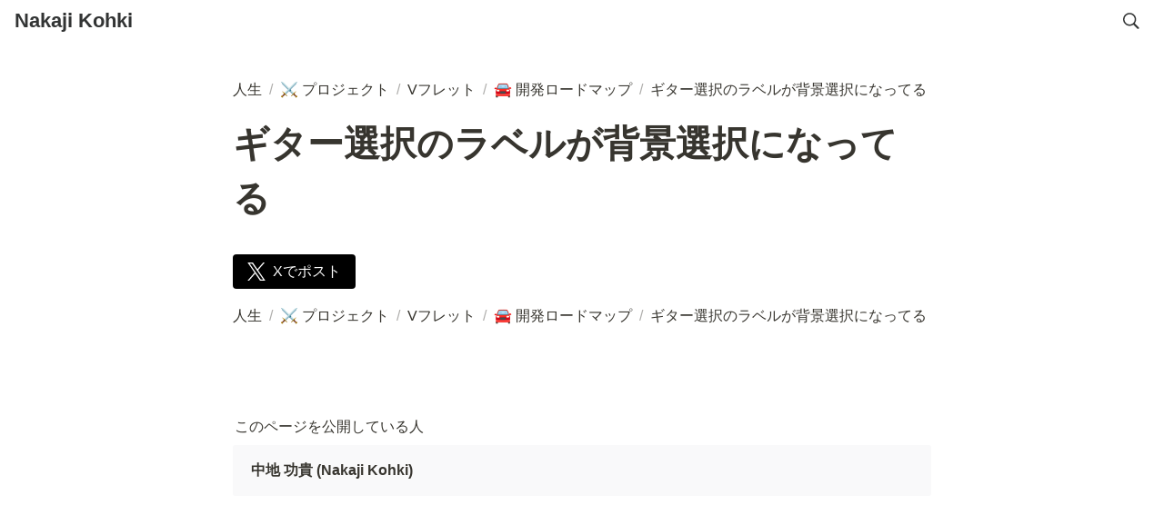

--- FILE ---
content_type: text/html; charset=utf-8
request_url: https://nkjzm.jp/cfe2a8493c584751aa3d16e4efbde8c9
body_size: 18271
content:
<!DOCTYPE html><html lang="ja"><head><meta charSet="utf-8" data-next-head=""/><meta name="viewport" content="width=device-width" data-next-head=""/><script async="" src="https://www.googletagmanager.com/gtag/js?id=G-KDGT3XTMZ2" data-next-head=""></script><script data-next-head="">
  window.dataLayer = window.dataLayer || [];
  function gtag(){dataLayer.push(arguments);}
  gtag('js', new Date());

  gtag('config', 'G-KDGT3XTMZ2');
</script><meta name="generator" content="Wraptas.com" data-next-head=""/><title data-next-head="">ギター選択のラベルが背景選択になってる</title><meta property="og:title" content="ギター選択のラベルが背景選択になってる" data-next-head=""/><meta property="og:site_name" content="Nakaji Kohki" data-next-head=""/><meta name="description" content="ギター選択のラベルが背景選択になってる" data-next-head=""/><meta property="og:description" content="" data-next-head=""/><meta property="og:url" content="https://nkjzm.jp/cfe2a8493c584751aa3d16e4efbde8c9" data-next-head=""/><link rel="canonical" href="https://nkjzm.jp/cfe2a8493c584751aa3d16e4efbde8c9" data-next-head=""/><link rel="icon" type="image/png" href="https://storage.googleapis.com/notionstyles.appspot.com/users/c5t1u22ZbeWOeVwhaW77FFaFvcE3/688cf6df-e657-4ca9-859c-063b8cf7ca07.png" data-next-head=""/><link rel="apple-touch-icon" href="https://storage.googleapis.com/notionstyles.appspot.com/users/c5t1u22ZbeWOeVwhaW77FFaFvcE3/688cf6df-e657-4ca9-859c-063b8cf7ca07.png" sizes="180x180" data-next-head=""/><link type="application/rss+xml" rel="alternate" title="Nakaji Kohki" href="https://nkjzm.jp/feed.xml" data-next-head=""/><meta property="og:image" data-next-head=""/><meta name="twitter:image" data-next-head=""/><meta name="thumbnail" data-next-head=""/><meta property="og:image:width" content="1200" data-next-head=""/><meta property="og:image:height" content="630" data-next-head=""/><meta property="og:type" content="website" data-next-head=""/><meta name="twitter:card" content="summary_large_image" data-next-head=""/><link rel="stylesheet preload" href="/styles/styles.css?lORcWhTTF5_YQEAX-o4S6" as="style" data-next-head=""/><link rel="stylesheet preload" href="/styles/global.css?lORcWhTTF5_YQEAX-o4S6" as="style" data-next-head=""/><link href="/api/style?siteid=nkjzm&amp;updated=1760944367178" rel="stylesheet preload" as="style" data-next-head=""/><style></style><link data-next-font="" rel="preconnect" href="/" crossorigin="anonymous"/><link rel="preload" href="/_next/static/css/e412166e9eecb4db.css" as="style"/><link rel="stylesheet" href="/_next/static/css/e412166e9eecb4db.css" data-n-g=""/><link rel="preload" href="/_next/static/css/dd42846f82cfe0b2.css" as="style"/><link rel="stylesheet" href="/_next/static/css/dd42846f82cfe0b2.css"/><noscript data-n-css=""></noscript><script defer="" nomodule="" src="/_next/static/chunks/polyfills-42372ed130431b0a.js"></script><script defer="" src="/_next/static/chunks/ff393d78.f2e4ce642b58e98a.js"></script><script defer="" src="/_next/static/chunks/3dd664d2.51690c38387c8271.js"></script><script defer="" src="/_next/static/chunks/7e42aecb.94f8c450c54b9556.js"></script><script defer="" src="/_next/static/chunks/454e6ae6.f9e6837f0b34d7f7.js"></script><script defer="" src="/_next/static/chunks/857105ed.35c53b98cd9ba480.js"></script><script defer="" src="/_next/static/chunks/1366.ab798d20aed295d8.js"></script><script defer="" src="/_next/static/chunks/830.bc3382824a52266d.js"></script><script defer="" src="/_next/static/chunks/2078.32e8df7ec83c93f3.js"></script><script defer="" src="/_next/static/chunks/9112.1616682e0188333d.js"></script><script defer="" src="/_next/static/chunks/8736.b4d89b9910a98637.js"></script><script defer="" src="/_next/static/chunks/3246.db091fda18b3b6a7.js"></script><script defer="" src="/_next/static/chunks/4134.1359a88ed3beb2bb.js"></script><script src="/_next/static/chunks/webpack-2c95c88b228f9fbe.js" defer=""></script><script src="/_next/static/chunks/framework-a676db37b243fc59.js" defer=""></script><script src="/_next/static/chunks/main-8f677ba50a316bab.js" defer=""></script><script src="/_next/static/chunks/pages/_app-71bb7b06ad621944.js" defer=""></script><script src="/_next/static/chunks/8645-96c4a1f21df67ab9.js" defer=""></script><script src="/_next/static/chunks/834-ae655d4283a6ac90.js" defer=""></script><script src="/_next/static/chunks/pages/%5B...slug%5D-dede44c15ff13ebd.js" defer=""></script><script src="/_next/static/lORcWhTTF5_YQEAX-o4S6/_buildManifest.js" defer=""></script><script src="/_next/static/lORcWhTTF5_YQEAX-o4S6/_ssgManifest.js" defer=""></script></head><body><div id="__next"><div class="lang-ja notion page page_id-cfe2a8493c584751aa3d16e4efbde8c9 page-cfe2a8493c584751aa3d16e4efbde8c9 pageMap__top_f3c9b0f8f7a94224a606b3c97666c55d_vfret_vfret__roadmap_cfe2a8493c584751aa3d16e4efbde8c9" data-site-id="nkjzm" data-page-id="cfe2a8493c584751aa3d16e4efbde8c9" data-pagedepth="5" data-pagetype="page" data-section-separate="false"><header class="header"><div class="header__contentsWrapper"><div class="header__logoArea"><a class="header__link" id="header-logo" href="/">Nakaji Kohki</a></div><button id="header-btn-search" aria-label="検索" aria-haspopup="dialog" class="header__searchOpenBtn"><svg class="notion-icon" viewBox="0 0 17 17"><path d="M6.78027 13.6729C8.24805 13.6729 9.60156 13.1982 10.709 12.4072L14.875 16.5732C15.0684 16.7666 15.3232 16.8633 15.5957 16.8633C16.167 16.8633 16.5713 16.4238 16.5713 15.8613C16.5713 15.5977 16.4834 15.3516 16.29 15.1582L12.1504 11.0098C13.0205 9.86719 13.5391 8.45215 13.5391 6.91406C13.5391 3.19629 10.498 0.155273 6.78027 0.155273C3.0625 0.155273 0.0214844 3.19629 0.0214844 6.91406C0.0214844 10.6318 3.0625 13.6729 6.78027 13.6729ZM6.78027 12.2139C3.87988 12.2139 1.48047 9.81445 1.48047 6.91406C1.48047 4.01367 3.87988 1.61426 6.78027 1.61426C9.68066 1.61426 12.0801 4.01367 12.0801 6.91406C12.0801 9.81445 9.68066 12.2139 6.78027 12.2139Z"></path></svg></button><div id="headerMenu" class="header__menu" tabindex="-1"><div class="header__menuWrapper"><button id="header-btn-close" aria-label="メニューを閉じる" class="header__menuCloseBtn"><svg viewBox="0 0 329 329"><g><path d="m194.800781 164.769531 128.210938-128.214843c8.34375-8.339844 8.34375-21.824219 0-30.164063-8.339844-8.339844-21.824219-8.339844-30.164063 0l-128.214844 128.214844-128.210937-128.214844c-8.34375-8.339844-21.824219-8.339844-30.164063 0-8.34375 8.339844-8.34375 21.824219 0 30.164063l128.210938 128.214843-128.210938 128.214844c-8.34375 8.339844-8.34375 21.824219 0 30.164063 4.15625 4.160156 9.621094 6.25 15.082032 6.25 5.460937 0 10.921875-2.089844 15.082031-6.25l128.210937-128.214844 128.214844 128.214844c4.160156 4.160156 9.621094 6.25 15.082032 6.25 5.460937 0 10.921874-2.089844 15.082031-6.25 8.34375-8.339844 8.34375-21.824219 0-30.164063zm0 0"></path></g></svg></button></div></div></div></header><div class="container"><main class="contents no-icon" data-block-id="cfe2a849-3c58-4751-aa3d-16e4efbde8c9" id="block-cfe2a8493c584751aa3d16e4efbde8c9"><section class="titleSection"><div class="titleSection__contentsWrapper"><div class="breadcrumbs titleSectionBreadcrumb"><a class="breadcrumb__link passive" href="/"><span class="breadcrumb__title">人生</span></a><span class="breadcrumb__spacer">/</span><a class="breadcrumb__link passive between between-under" href="/f3c9b0f8f7a94224a606b3c97666c55d"><span class="breadcrumb__icon notion-page-icon emoji" role="img" aria-label="⚔️">⚔️</span><span class="breadcrumb__title">プロジェクト</span></a><span class="breadcrumb__spacer">/</span><a class="breadcrumb__link passive between between-under" href="/vfret"><span class="breadcrumb__title">Vフレット</span></a><span class="breadcrumb__spacer">/</span><a class="breadcrumb__link passive between" href="/vfret/roadmap"><span class="breadcrumb__icon notion-page-icon emoji" role="img" aria-label="🚘">🚘</span><span class="breadcrumb__title">開発ロードマップ</span></a><span class="breadcrumb__spacer">/</span><span class="breadcrumb__link active"><span class="breadcrumb__title">ギター選択のラベルが背景選択になってる</span></span></div><h1 class="title">ギター選択のラベルが背景選択になってる</h1><div class="pageDatetime"><time class="pageDatetime__created" itemProp="dateCreated datePublished" dateTime="2023-12-05T15:08:55.453Z"><span class="pageDatetime__created__day">2023/12/6</span><span class="pageDatetime__created__time"> 0:08</span></time><time class="pageDatetime__edited" itemProp="dateModified" dateTime="2025-04-18T01:00:04.381Z"><span class="pageDatetime__edited__day">2025/4/18</span><span class="pageDatetime__edited__time"> 10:00</span></time></div></div></section><div class="notion-collection-row-wrapper"></div><section class="contentsFooterSection"><div class="contentsFooterSection__contentsWrapper"><div class="shareBtns"><a class="shareBtns__tw" target="_blank" href="https://twitter.com/intent/tweet?url=https%3A%2F%2Fnkjzm.jp%2Fcfe2a8493c584751aa3d16e4efbde8c9&amp;text=%E3%82%AE%E3%82%BF%E3%83%BC%E9%81%B8%E6%8A%9E%E3%81%AE%E3%83%A9%E3%83%99%E3%83%AB%E3%81%8C%E8%83%8C%E6%99%AF%E9%81%B8%E6%8A%9E%E3%81%AB%E3%81%AA%E3%81%A3%E3%81%A6%E3%82%8B%20%7C%20Nakaji%20Kohki" rel="nofollow noopener noreferrer"><svg viewBox="0 0 1200 1227" xmlns="http://www.w3.org/2000/svg" class="shareBtns__tw__icon" width="20"><path fill="#fff" d="m714.163 519.284 446.727-519.284h-105.86l-387.893 450.887-309.809-450.887h-357.328l468.492 681.821-468.492 544.549h105.866l409.625-476.152 327.181 476.152h357.328l-485.863-707.086zm-144.998 168.544-47.468-67.894-377.686-540.2396h162.604l304.797 435.9906 47.468 67.894 396.2 566.721h-162.604l-323.311-462.446z"></path></svg><span class="shareBtns__tw__text">Xでポスト</span></a></div><div class="breadcrumbs footerSectionBreadcrumb"><a class="breadcrumb__link passive" href="/"><span class="breadcrumb__title">人生</span></a><span class="breadcrumb__spacer">/</span><a class="breadcrumb__link passive between between-under" href="/f3c9b0f8f7a94224a606b3c97666c55d"><span class="breadcrumb__icon notion-page-icon emoji" role="img" aria-label="⚔️">⚔️</span><span class="breadcrumb__title">プロジェクト</span></a><span class="breadcrumb__spacer">/</span><a class="breadcrumb__link passive between between-under" href="/vfret"><span class="breadcrumb__title">Vフレット</span></a><span class="breadcrumb__spacer">/</span><a class="breadcrumb__link passive between" href="/vfret/roadmap"><span class="breadcrumb__icon notion-page-icon emoji" role="img" aria-label="🚘">🚘</span><span class="breadcrumb__title">開発ロードマップ</span></a><span class="breadcrumb__spacer">/</span><span class="breadcrumb__link active"><span class="breadcrumb__title">ギター選択のラベルが背景選択になってる</span></span></div></div></section></main><footer class="footer"><div class="footer__contentsWrapper"><div class="notion-blank" data-block-id="e85caef9-127d-4449-8ffa-9a1feb98bbf5" id="block-e85caef9127d44498ffa9a1feb98bbf5"> </div><div class="notion-blank" data-block-id="f52cae95-3223-404d-8407-9a37d7c3d619" id="block-f52cae953223404d84079a37d7c3d619"> </div><div class="notion-text" data-block-id="2647d3a6-9347-48e2-9557-93c4ad9fe86b" id="block-2647d3a6934748e2955793c4ad9fe86b"><span>このページを公開している人</span></div><div class="notion-callout notion-gray_background_co" data-block-id="dca470e3-46c6-40fb-ba61-437266f00adf" id="block-dca470e346c640fbba61437266f00adf" data-hascontent="true"><div class="notion-callout-text"><b>中地 功貴 (Nakaji Kohki)</b><div><div class="injectHtml injectHtml__codeBlock" id="block-4f92b37ba7254016a7bcf30e6ae0c81e" data-block-id="4f92b37b-a725-4016-a7bc-f30e6ae0c81e"></div></div></div></div><div class="notion-blank" data-block-id="5d9c1b54-8d27-4d9e-a7d8-760d39d4cafa" id="block-5d9c1b548d274d9ea7d8760d39d4cafa"> </div><div class="injectHtml injectHtml__codeBlock" id="block-c517877cd8a8456f82dabd62d899dd95" data-block-id="c517877c-d8a8-456f-82da-bd62d899dd95"></div><div class="notion-blank" data-block-id="a421678b-9481-43ec-bd75-a1cf678f845c" id="block-a421678b948143ecbd75a1cf678f845c"> </div></div></footer></div></div></div><script id="__NEXT_DATA__" type="application/json">{"props":{"pageProps":{"siteData":{"topPageSpaceId":"335545ea-871c-4efd-81a8-a35eaa614d40","uid":"c5t1u22ZbeWOeVwhaW77FFaFvcE3","id":"nkjzm","createdAt":1644019724694,"themeCssId":"","isDarkMode":false,"isShowBreadcrumb":true,"siteLogo":null,"breadcrumb__topText":"","isSearchOn":true,"headerLink":"","isShowShareBtns":true,"isDisableImageZoom":true,"isCaptionLink":true,"toggleOpen":false,"sectionSeparateHeadingNumber":"","topPageUrl":"https://nkjzm.notion.site/f7c58881a3a34a94a0f3e64b8034226d","siteName":"Nakaji Kohki","redirectOwnDomain":true,"topPageDescription":"Nakaji Kohkiの人生のすべて","header__btns":[],"isHiddenHeaderBreadcrumb":true,"footerPageUrl":"https://nkjzm.notion.site/wraptas-42af645cf4974562bb30536edba50575","cssFileLinks":[],"injectHtmlCodeBlock":true,"injectHtml__body":"\u003ca id=\"page_top\" href=\"#\"\u003e▲\u003c/a\u003e","isShowBreadcrumbFooter":true,"excludePageItselfInBreadcrumb":false,"cssWriting":"/* シェアボタンが最後尾のコンテンツとかぶるのを防ぐ */\r\n.page {\r\n    padding-bottom: 40px;\r\n}\r\n.shareBtns {\r\n    position: fixed;\r\n    bottom: 16px;\r\n    left: 16px;\r\n    z-index: 9;\r\n}\r\n.shareBtns__tw {\r\n    border-radius: 50%;\r\n    height: 40px;\r\n    width: 40px;\r\n    padding: 0;\r\n    box-sizing: border-box;\r\n    justify-content: center;\r\n    align-items: center;\r\n}\r\n.shareBtns__tw__icon {\r\n    margin: 0;\r\n}\r\n.shareBtns__tw__text {\r\n    display: none;\r\n}\r\n\r\n\r\n\r\n\r\n\r\n/* ページトップに戻る ボタンをつける */\r\n\r\n#page_top {\r\n    width: 50px;\r\n    height: 50px;\r\n    position: fixed;\r\n    right: 20px;\r\n    bottom: 20px;\r\n    background: rgb(66 192 226);\r\n    opacity: 0.7;\r\n    display: block;\r\n    text-decoration: none;\r\n    font-weight: bold;\r\n    font-size: 25px;\r\n    color: #fff;\r\n    margin: auto;\r\n    text-align: center;\r\n    line-height: 50px;\r\n    border-radius: 25px;\r\n}\r\n\r\n#page_top:hover {\r\n    opacity :0.4;\r\n}\r\n\r\n/* ギャラリーのタイトルを１行で切れないように設定 */\r\n.notion-collection-card-property .notion-page-title-text {\r\n    white-space: break-spaces; /* 文字が切れずに改行するように */\r\n    line-height: 1.5; /* ２行になると行間が狭いので、少し広めに */\r\n}\r\n/* ↑だけだと、アイコンが上下中心揃えになるので、上揃えにしたい場合は以下も追加 */\r\n.notion-collection-card-property .notion-page-title {\r\n    align-items: flex-start;\r\n}\r\n\r\n\r\n:root {\r\n  --menu-btn-color: #000;\r\n}\r\n.header__menuOpenBtn {\r\n    position: relative;\r\n    overflow: hidden;\r\n}\r\n.header__menuOpenBtn svg,\r\n.header__menuCloseBtn svg{\r\n    display: none;\r\n}\r\n.header__menuOpenBtn:before {\r\n    position: absolute;\r\n    display: block;\r\n    content: \"\";\r\n    top: -18px;\r\n    left: 7px;\r\n    box-shadow: \r\n        0px 1px var(--menu-btn-color),\r\n        0px 10px #fff,\r\n        0px 11px var(--menu-btn-color),\r\n        0px 21px #fff,\r\n        0px 22px var(--menu-btn-color);\r\n    width: 26px;\r\n    height: 26px;\r\n}\r\n\r\n.header__menuCloseBtn:before,\r\n.header__menuCloseBtn:after {\r\n    position: absolute;\r\n    display: block;\r\n    content: \"\";\r\n    top: 6px;\r\n    background-color: var(--menu-btn-color);\r\n    width: 25px;\r\n    height: 1px;\r\n}\r\n\r\n.header__menuCloseBtn:before {\r\n    left: 17px;\r\n    transform: rotate(45deg);\r\n    transform-origin: top left;   \r\n}\r\n.header__menuCloseBtn:after {\r\n    right: 6px;\r\n    transform: rotate(-45deg);\r\n    transform-origin: top right;\r\n}\r\n\r\n\r\n/* フッターに背景色を追加し、横幅ぴったりにする */\r\n.container {\r\n  max-width: 100%;\r\n  padding: 0;\r\n}\r\n.contents {\r\n  padding: 75px 1em 1em;\r\n  max-width: 800px;\r\n  margin: 0 auto;\r\n}\r\n.notion-full-width .contents {\r\n  max-width: 95%;\r\n}\r\n.footer {\r\n  background-color: #eee;\r\n  padding: 1em;\r\n}\r\n.footer__contentsWrapper {\r\n  max-width: 800px;\r\n  margin: 0 auto;\r\n}","injectHtml":"\u003c!-- Global site tag (gtag.js) - Google Analytics --\u003e\r\n\u003cscript async src=\"https://www.googletagmanager.com/gtag/js?id=G-KDGT3XTMZ2\"\u003e\u003c/script\u003e\r\n\u003cscript\u003e\r\n  window.dataLayer = window.dataLayer || [];\r\n  function gtag(){dataLayer.push(arguments);}\r\n  gtag('js', new Date());\r\n\r\n  gtag('config', 'G-KDGT3XTMZ2');\r\n\u003c/script\u003e","isNotPublic":false,"domain":"nkjzm.jp","pageLevelToIncludeInFeed":"1","siteIcon":"https://storage.googleapis.com/notionstyles.appspot.com/users/c5t1u22ZbeWOeVwhaW77FFaFvcE3/688cf6df-e657-4ca9-859c-063b8cf7ca07.png","databaseContentsDisplayAll":true,"excludeCollectionViewInBreadcrumb":true,"slugsWithMeta":{"$top":{"notionPageUrl":"","description":"Nakaji Kohkiの人生のすべて"},"vfret/environment":{"notionPageUrl":"https://www.notion.so/nkjzm/Windows-Mac-f7575a6ae57c43e58fd4a6a03157f945"},"TwitEnglishStudy":{"notionPageUrl":"https://nkjzm.notion.site/AI-ac0a06df682a4898882124152b95f1ab","description":"ディープラーニング×Twitterの英語学習アプリ あなたのツイートを元に英作文トレーニングができます！回答はディープラーニング技術で自動翻訳され、結果を見比べることで英語力が身に付きます。ゲーム感覚で英語スキルを高めよう！"},"vfret/press":{"notionPageUrl":"https://nkjzm.notion.site/bfa6afa3478d4a1ebf4909573eb5e434"},"vfret/work-report":{"notionPageUrl":"https://www.notion.so/nkjzm/V-5fb87b21d2b04aff8fc4e15d06947dbe"},"vfret/press-kit":{"notionPageUrl":"https://nkjzm.notion.site/5e0c4ebfe79849108e532678c1b7baac"},"vfret/pro":{"notionPageUrl":"https://www.notion.so/nkjzm/V-PRO-785eaa3673bc48528edd587042b0dd68?pvs=4"},"vfret/roadmap":{"notionPageUrl":"https://www.notion.so/nkjzm/240cee6eedf54eb6b2853018df6c996e?pvs=4"},"vfret/live-overlay":{"notionPageUrl":"https://nkjzm.notion.site/1544365fb2a14415b7aa01d98fe5e73d"},"vfret/privacy-policy":{"notionPageUrl":"https://www.notion.so/nkjzm/a8c82ff4789d41ac8931430f5fa994ec"},"vfret/credit":{"notionPageUrl":"https://www.notion.so/nkjzm/f28353141beb4201bd394cd65b911814"},"vfret/license":{"notionPageUrl":"https://www.notion.so/nkjzm/dbe837aea96d4ebcacc16eb0ff2634f4"},"everydaygym":{"textPageContent":"","pageType":"notion","textPageContentType":"text/plain","notionPageUrl":"https://www.notion.so/nkjzm/238b6dd432c680339183f133cceeb115?source=copy_link"},"vfret/reference-work":{"notionPageUrl":"https://www.notion.so/nkjzm/cf0120f545404ffeb012497d02a5a91e"},"wedding":{"pageType":"notion","textPageContent":"","textPageContentType":"text/plain","notionPageUrl":"https://www.notion.so/nkjzm/19bb6dd432c680e1a372d765dee9dff6?pvs=4"},"vfret-org":{"pageType":"notion","notionPageUrl":"https://nkjzm.notion.site/28db6dd432c680aab5afd3fd43a0cfa6","textPageContentType":"text/plain","textPageContent":""},"portfolio":{"title":"Nakaji Kohkiのポートフォリオ","notionPageUrl":"https://nkjzm.notion.site/e9198a90179f4658922b90523c7cd19b","description":"Unity / xR Engineer, 手触り感のあるプロダクト開発が得意。CEDEC等への登壇や技術記事、YouTubeでの発信なども精力的に行っている。書籍『VRエンジニア養成読本』共著者。日本バーチャルリアリティ学会認定上級VR技術者。","ogImage":"https://storage.googleapis.com/notionstyles.appspot.com/users/c5t1u22ZbeWOeVwhaW77FFaFvcE3/72d8b67b-4bfc-47b2-8425-580f15d4f899.jpg"},"everydaygym/privacy-policy":{"textPageContentType":"text/plain","notionPageUrl":"https://www.notion.so/nkjzm/241b6dd432c680919fcbdc8ef60ce826?source=copy_link","textPageContent":"","pageType":"notion"},"vfret/opinion-report":{"notionPageUrl":"https://www.notion.so/nkjzm/f187f14523714f0f86148f5d4c274624"},"vfret/made-with":{"notionPageUrl":"https://www.notion.so/nkjzm/V-51065c4a29984f0bb9c7be1406673f18"},"vfret/bug-report":{"notionPageUrl":"https://www.notion.so/nkjzm/42d44ff60b4a436c83cd82214af7e055"},"vfret/guideline":{"notionPageUrl":"https://nkjzm.notion.site/fc0916ad6bb3451fa9ab2009fda4d6a3"},"vfret":{"description":"VRMアバターで”それっぽく”ギターの弾き語りができるアプリ。特徴は ①Webカメラやセンサー不要、PC一台とギターがあれば利用できる ②ライブ配信と収録のそれぞれに対応 ③OBSなどに出力できる仮想カメラに対応 ④VRMアバターはファイル読み込みとVRoid Hub連携のそれぞれに対応","title":"Vフレット - アバターでギターの弾き語りができる配信アプリ","ogImage":"https://storage.googleapis.com/notionstyles.appspot.com/users/c5t1u22ZbeWOeVwhaW77FFaFvcE3/4aa80f2c-5b23-4922-bc23-5d684c004b0b.png","notionPageUrl":"https://nkjzm.notion.site/V-acc6db7175ad4d96a2979f2e4f98a838"},"vfret/howto":{"notionPageUrl":"https://www.notion.so/nkjzm/d622215a9f344cc1afd8537aad91c3cb"},"vfret/terms-of-sale":{"notionPageUrl":"https://www.notion.so/nkjzm/b96aafe392b64e0d8d213e382de7cc78"},"bookmark-gallery":{"notionPageUrl":"https://www.notion.so/nkjzm/Bookmark-Gallery-1f6b6dd432c6800e9c04dfd20889128e?source=copy_link","pageType":"notion","textPageContent":"","textPageContentType":"text/plain"},"bookmark-gallery/privacy-policy":{"notionPageUrl":"https://www.notion.so/nkjzm/22eb6dd432c68039811aca74171352c9?source=copy_link","pageType":"notion","textPageContent":"","textPageContentType":"text/plain"}},"updatedAt":1760944367178},"pageRecordMap":{"block":{"cfe2a849-3c58-4751-aa3d-16e4efbde8c9":{"value":{"id":"cfe2a849-3c58-4751-aa3d-16e4efbde8c9","version":189,"type":"page","properties":{"\u003cGwT":[["Complete"]],"CA{c":[["v1.2.0 (2023.05.17)"]],"Y[ly":[["Bug"]],"oQ{j":[["451"]],"y?[m":[["‣",[["u","db156e68-a3f9-4959-8c7a-d6fa3533b1ea"]]]],"title":[["ギター選択のラベルが背景選択になってる"]]},"created_time":1701788935453,"last_edited_time":1744938004381,"parent_id":"3c668a8e-b8bc-499e-a688-a9697a067277","parent_table":"collection","alive":true,"space_id":"335545ea-871c-4efd-81a8-a35eaa614d40"},"role":"reader"},"7b1be025-d1e7-4f8b-932e-5255db23369e":{"value":{"id":"7b1be025-d1e7-4f8b-932e-5255db23369e","version":389,"type":"collection_view","view_ids":["efd16698-049a-4a19-8fc5-532a9c599101"],"collection_id":"3c668a8e-b8bc-499e-a688-a9697a067277","format":{"collection_pointer":{"id":"3c668a8e-b8bc-499e-a688-a9697a067277","table":"collection","spaceId":"335545ea-871c-4efd-81a8-a35eaa614d40"},"copied_from_pointer":{"id":"064b8006-274d-4a68-a687-ac1b26ec04e2","table":"block","spaceId":"335545ea-871c-4efd-81a8-a35eaa614d40"}},"permissions":[{"role":"read_and_write","type":"user_permission","user_id":"d228bbf3-771b-4eea-816b-2ff4095b56a7","invite_id":"d58ad4d0-95fc-4875-8d4b-b5fe8700226f"}],"created_time":1620607030676,"last_edited_time":1747144711800,"parent_id":"240cee6e-edf5-4eb6-b285-3018df6c996e","parent_table":"block","alive":true,"copied_from":"064b8006-274d-4a68-a687-ac1b26ec04e2","space_id":"335545ea-871c-4efd-81a8-a35eaa614d40","crdt_format_version":1,"crdt_data":{"title":{"r":"SNQZy_DS_vea8CFs36e9FA,\"start\",\"end\"","n":{"SNQZy_DS_vea8CFs36e9FA,\"start\",\"end\"":{"s":{"x":"SNQZy_DS_vea8CFs36e9FA","i":[{"t":"s"},{"t":"e"}],"l":""},"c":[]}}}}},"role":"reader"},"240cee6e-edf5-4eb6-b285-3018df6c996e":{"value":{"id":"240cee6e-edf5-4eb6-b285-3018df6c996e","version":76,"type":"page","properties":{"title":[["開発ロードマップ"]]},"content":["9e841cfd-fd0a-439e-97b2-1a307e6add7b","7b1be025-d1e7-4f8b-932e-5255db23369e"],"format":{"page_icon":"🚘","page_full_width":true},"created_time":1666500009261,"last_edited_time":1690321648987,"parent_id":"27467370-acfa-4e7a-a532-e177289192f6","parent_table":"block","alive":true,"space_id":"335545ea-871c-4efd-81a8-a35eaa614d40","crdt_format_version":1,"crdt_data":{"title":{"r":"Rs1Bh59BAAXP97Q2f8ni_g,\"start\",\"end\"","n":{"Rs1Bh59BAAXP97Q2f8ni_g,\"start\",\"end\"":{"s":{"x":"Rs1Bh59BAAXP97Q2f8ni_g","i":[{"t":"s"},{"t":"t","i":["MVD2Y-1B4F3l",1],"o":"start","l":8,"c":"開発ロードマップ"},{"t":"e"}],"l":""},"c":[]}}}}},"role":"reader"},"27467370-acfa-4e7a-a532-e177289192f6":{"value":{"id":"27467370-acfa-4e7a-a532-e177289192f6","version":19,"type":"column","content":["0d306ef8-f0f8-456e-9b27-023ec2b8d670","240cee6e-edf5-4eb6-b285-3018df6c996e","db6d1248-e030-402b-97e5-62c3c9de629d","5e606c88-67c9-4f2a-9afc-372fd183e70e"],"format":{"column_ratio":0.5},"created_time":1666507200000,"last_edited_time":1715890783536,"parent_id":"dba4b839-c8a8-4734-ad84-1647d00105e5","parent_table":"block","alive":true,"space_id":"335545ea-871c-4efd-81a8-a35eaa614d40","crdt_format_version":1,"crdt_data":{"title":{"r":"ljETm0HE3QvD85Rm0mhmjw,\"start\",\"end\"","n":{"ljETm0HE3QvD85Rm0mhmjw,\"start\",\"end\"":{"s":{"x":"ljETm0HE3QvD85Rm0mhmjw","i":[{"t":"s"},{"t":"e"}],"l":""},"c":[]}}}}},"role":"reader"},"dba4b839-c8a8-4734-ad84-1647d00105e5":{"value":{"id":"dba4b839-c8a8-4734-ad84-1647d00105e5","version":7,"type":"column_list","content":["86459db9-03b6-4d79-8b88-072e819d2a37","27467370-acfa-4e7a-a532-e177289192f6"],"created_time":1666507200000,"last_edited_time":1666507200001,"parent_id":"acc6db71-75ad-4d96-a297-9f2e4f98a838","parent_table":"block","alive":true,"space_id":"335545ea-871c-4efd-81a8-a35eaa614d40","crdt_format_version":1,"crdt_data":{"title":{"r":"sGiM9OmOI8xO_4UVFZIhQA,\"start\",\"end\"","n":{"sGiM9OmOI8xO_4UVFZIhQA,\"start\",\"end\"":{"s":{"x":"sGiM9OmOI8xO_4UVFZIhQA","i":[{"t":"s"},{"t":"e"}],"l":""},"c":[]}}}}},"role":"reader"},"acc6db71-75ad-4d96-a297-9f2e4f98a838":{"value":{"id":"acc6db71-75ad-4d96-a297-9f2e4f98a838","version":1357,"type":"page","properties":{"title":[["Vフレット"]]},"content":["410beb25-d117-4945-b1dd-6cd6d41e0a6d","b5d1aa53-8c91-4bbe-9eaa-58c65c0f8ec2","5bab650b-5bbc-45a5-a824-a9b648251db0","6ec33ec6-80d6-4f57-9db5-fb830f45db99","47369aa9-1b3e-4bc1-a52a-d2e1dd526834","3ba43f9c-9e67-432e-b1f8-f16989291f8b","92cb808c-f9f5-465a-aed0-e40d07c93dcd","769b6203-a4da-4ff8-9e6b-709d1a7da055","869815fb-b15e-478f-8300-d00d5dabfbc1","ce351b71-6178-490e-8126-290ac62df9f4","296d66e9-6dc7-4dfc-8118-ba8d8a9ed1ca","a3b81a19-69d2-488c-8705-50baeef987ab","9d71935e-1a0e-4ffd-a113-87d9fc9f8951","9cae8973-2972-4cfb-8dab-e67b010d0ec2","ce7c7e7b-8eb1-4075-b649-e96fe0ef15e0","90c3d5c4-2ff4-450a-ac4b-0e4fdb0670af","1dffb158-5611-4784-b063-0baa43e02d46","193f26ec-6178-489e-9ec0-9ca05265a3f1","e8d03387-b463-4db2-95b0-0ad164f7a712","33bc5de3-c863-40a9-986e-5f9a22008fb1","e4dcb1ce-bfec-4c84-bbee-297230658a52","dba4b839-c8a8-4734-ad84-1647d00105e5","278de143-6dc7-4c75-a098-8a1da6e8f0a2","102cfc7d-b8bd-4970-b5ff-3b7a2a99621b"],"format":{"site_id":"1b4545ea-871c-816d-a2bd-00790bfce930","page_icon":"https://s3.ap-northeast-1.amazonaws.com/wraptas-prod/nkjzm/acc6db71-75ad-4d96-a297-9f2e4f98a838/29651bdfc8a8574c84235244e269eb3b.png","page_cover":"https://s3.ap-northeast-1.amazonaws.com/wraptas-prod/nkjzm/acc6db71-75ad-4d96-a297-9f2e4f98a838/318ba07606451e1596916e8b1f7c909f.jpg","page_full_width":false,"copied_from_pointer":{"id":"98e08ffb-6ecb-4de9-8520-6903b73c9db6","table":"block","spaceId":"335545ea-871c-4efd-81a8-a35eaa614d40"},"page_cover_position":0.8585},"permissions":[{"role":"editor","type":"user_permission","user_id":"db156e68-a3f9-4959-8c7a-d6fa3533b1ea"},{"type":"restricted_permission"},{"role":"editor","type":"user_permission","user_id":"d228bbf3-771b-4eea-816b-2ff4095b56a7","invite_id":"c44f5df0-262f-4802-96e5-7bcad52698b2"},{"role":"reader","type":"public_permission","is_site":true,"added_timestamp":1669357470815,"allow_duplicate":true},{"role":{"read_comment":true,"read_content":true,"insert_comment":true,"insert_content":true,"update_content":true},"type":"bot_permission","bot_id":"3ec3f518-af98-493a-a76d-dd9cf2fd23b5","parent_id":"335545ea-871c-4efd-81a8-a35eaa614d40","parent_table":"space"}],"created_time":1620607031119,"last_edited_time":1750075025878,"parent_id":"f3c9b0f8-f7a9-4224-a606-b3c97666c55d","parent_table":"block","alive":true,"copied_from":"98e08ffb-6ecb-4de9-8520-6903b73c9db6","file_ids":["8f7bb14e-ca03-4602-b6d7-a88c05d65442","2c4dc09f-0a5a-48c2-886b-05641ec5c097","331eea1e-5c4b-4c0d-a50a-177de6af073b","37b3cb9c-d7c5-41de-8e3a-f42294551d9e","8d3a6ad8-6bdd-418f-939e-8475b721a2f2","c6dbac45-9053-4680-bade-43824b9020a2","4addc9c5-1c86-44cd-a486-657345e5c0ac","5b61de9d-f4ce-47b0-9558-6dc3950fea1e"],"space_id":"335545ea-871c-4efd-81a8-a35eaa614d40","crdt_format_version":1,"crdt_data":{"title":{"r":"WbhPAx7OjT7e8ddYhlVOwQ,\"start\",\"end\"","n":{"WbhPAx7OjT7e8ddYhlVOwQ,\"start\",\"end\"":{"s":{"x":"WbhPAx7OjT7e8ddYhlVOwQ","i":[{"t":"s"},{"t":"t","i":["cJYFbjf2YE_U",1],"o":"start","l":5,"c":"Vフレット"},{"t":"e"}],"l":""},"c":[]}}}}},"role":"reader"},"f3c9b0f8-f7a9-4224-a606-b3c97666c55d":{"value":{"id":"f3c9b0f8-f7a9-4224-a606-b3c97666c55d","version":388,"type":"page","properties":{"title":[["プロジェクト"]]},"content":["28db6dd4-32c6-80aa-b5af-d3fd43a0cfa6","28db6dd4-32c6-805a-9174-fcb31dc53aa6","241b6dd4-32c6-80b7-9c13-ecc9efd1f0b6","4c7cf54d-4c6f-4155-8ac9-a576e91c32e8","e06b7397-fa0c-44ff-b7f7-a1e46f41ea6e","e60e7269-162f-4706-af54-38dcad48577f","acc6db71-75ad-4d96-a297-9f2e4f98a838","ac0a06df-682a-4898-8821-24152b95f1ab","98e08ffb-6ecb-4de9-8520-6903b73c9db6","ab316662-096b-4a3e-82a7-585ee971e537","54a7207b-f491-4ec3-956c-b592a05c3beb","1f6b6dd4-32c6-800e-9c04-dfd20889128e","1fdb6dd4-32c6-809d-9059-c7f2a3cfbfd9","1ffb6dd4-32c6-8024-9e73-d61cdc412824","238b6dd4-32c6-8033-9183-f133cceeb115","28eb6dd4-32c6-8056-baf7-d329e4e9575f","28eb6dd4-32c6-8030-a741-e33fe9667315","28eb6dd4-32c6-80d9-af7c-ffe3828af478","28eb6dd4-32c6-8082-b882-e56fa3bdb4b3","19bb6dd4-32c6-8085-abef-d3c7d4c20e2e","203b6dd4-32c6-80ee-93d2-c6a03426cd9e","206b6dd4-32c6-808b-b874-ecfdac8c4c87","226b6dd4-32c6-800e-8c27-ce842c37b49e","206b6dd4-32c6-802d-9cde-dcda6df56915","226b6dd4-32c6-8068-aca3-d97461557c9d","205b6dd4-32c6-809f-80f0-e8763c8c7b58","205b6dd4-32c6-80fb-844e-d0e69a5a7fa2","205b6dd4-32c6-80c7-aff5-fdb572cf848f","1fdb6dd4-32c6-802e-8037-fdb9badb9cb0","1fdb6dd4-32c6-8077-ad1e-fe7100559fb6","1fdb6dd4-32c6-804d-908e-e02015a7ee06","1fdb6dd4-32c6-8089-bf55-cd6d67457988","1fdb6dd4-32c6-8053-9b8a-e90495cab25d","1fdb6dd4-32c6-80e6-a79e-edc65fa58426","1fdb6dd4-32c6-80ae-91d0-e863baf1b9ab","1fdb6dd4-32c6-8024-8131-fa44f36d2d21","1edb6dd4-32c6-80b0-b948-dd13f2cf3176","1edb6dd4-32c6-80ab-b7b7-c987f89a30ca","1edb6dd4-32c6-80b7-9c58-d76825d118d4","1edb6dd4-32c6-80f8-8647-d4c5af4da79e","1edb6dd4-32c6-80b1-8fd7-eeebb1cc3b02","1edb6dd4-32c6-80f0-931c-c28bba1145ce","1edb6dd4-32c6-80db-a365-d085e976e53f","1edb6dd4-32c6-80bb-a329-edc62aaaf3ac","1edb6dd4-32c6-80bc-97f2-e9c853ddf5f8","1edb6dd4-32c6-8054-9a4c-e263896c4829","1edb6dd4-32c6-8041-b8c3-de42cad3ef8d","1edb6dd4-32c6-8057-b7ba-e2b01eba19bb","1edb6dd4-32c6-8029-a3ee-e594e9e47434","1edb6dd4-32c6-80bc-876d-f1937420f1b2","1edb6dd4-32c6-8025-a468-ddb8c7aad0c5","1edb6dd4-32c6-807a-b686-d940a2750558","1edb6dd4-32c6-80fc-a47d-d8ddcae90957","1edb6dd4-32c6-8074-8972-eb27916819e8","1edb6dd4-32c6-80f9-afb4-eada3b2c51da","1edb6dd4-32c6-8018-9a3d-deeec65f180a","1edb6dd4-32c6-8041-a0c0-f9dd32e73d58","1edb6dd4-32c6-80c1-9aff-c917ad01b150","1edb6dd4-32c6-800c-8e27-fd75cacb4878","1edb6dd4-32c6-80b6-b60d-ea362e77609e","1edb6dd4-32c6-8081-82c1-c7ae8564fb2a","1edb6dd4-32c6-8047-bb17-c1f78a277cd8","1edb6dd4-32c6-804b-bc4e-c7588d9b971b","1edb6dd4-32c6-8039-8bd1-dc6b9b24e725","1edb6dd4-32c6-8069-bfa7-c3246dfbb9a7","1edb6dd4-32c6-806c-af38-d9d6a2875cc3","1edb6dd4-32c6-80ae-b69c-c1ab26235d82","1edb6dd4-32c6-8073-bfa2-c03083715465","1edb6dd4-32c6-807a-b9ac-e7e5d7782e9b","1edb6dd4-32c6-80af-b045-f44be9a2624e","1edb6dd4-32c6-80ac-a87f-e3c00b9a7903","1edb6dd4-32c6-8070-bc2d-ea5f1b3ec8dd","1edb6dd4-32c6-80a4-8970-de02b5a0f3a8","1f1b6dd4-32c6-809a-bc6f-d9f29772de1f","1f4b6dd4-32c6-809b-94db-ed9a6d0b7a49","1f4b6dd4-32c6-809e-a89c-fc7aa25f8221","1f4b6dd4-32c6-80e9-b1ad-c2fb8cf4ae71","1f4b6dd4-32c6-8032-8c2d-ef0047bd7c79","2b2b6dd4-32c6-8026-a4e3-f44e68884135","1f4b6dd4-32c6-80ea-875e-f2b2d1ac20b9","2b2b6dd4-32c6-80bc-adbd-d121813b4631","2b2b6dd4-32c6-8013-84ec-e868ba1318fa","2b2b6dd4-32c6-808a-975c-fdcafe17e4d1","2b2b6dd4-32c6-8093-bcf6-e0467f7dba38","2b2b6dd4-32c6-805a-b6ca-da4b96ac1b99"],"format":{"page_icon":"⚔️"},"created_time":1644027997830,"last_edited_time":1763754215838,"parent_id":"48246742-5717-4cf6-994b-dc0d16182cba","parent_table":"block","alive":true,"space_id":"335545ea-871c-4efd-81a8-a35eaa614d40","crdt_format_version":1,"crdt_data":{"title":{"r":"VOfXhvnNDEIyeGfGLWwsUA,\"start\",\"end\"","n":{"VOfXhvnNDEIyeGfGLWwsUA,\"start\",\"end\"":{"s":{"x":"VOfXhvnNDEIyeGfGLWwsUA","i":[{"t":"s"},{"t":"t","i":["fgHYGjkbThHu",1],"o":"start","l":6,"c":"プロジェクト"},{"t":"e"}],"l":""},"c":["o5dI8VkAEscipCeSCMhJhA,[\"3P9EwPHkW5TA\",21],\"end\""]},"o5dI8VkAEscipCeSCMhJhA,[\"3P9EwPHkW5TA\",21],\"end\"":{"s":{"x":"o5dI8VkAEscipCeSCMhJhA","i":[{"t":"p","i":["3P9EwPHkW5TA",21],"o":"start"},{"t":"e"}],"l":"l"},"c":["FXjRSLtMSZaJTDfZp5xeYw,[\"3P9EwPHkW5TA\",21],\"end\""]},"FXjRSLtMSZaJTDfZp5xeYw,[\"3P9EwPHkW5TA\",21],\"end\"":{"s":{"x":"FXjRSLtMSZaJTDfZp5xeYw","i":[{"t":"p","i":["3P9EwPHkW5TA",21],"o":"start"},{"t":"e"}],"l":"l"},"c":["jLRbqm-55LSOgBrDUbIcXw,[\"3P9EwPHkW5TA\",21],\"end\""]},"jLRbqm-55LSOgBrDUbIcXw,[\"3P9EwPHkW5TA\",21],\"end\"":{"s":{"x":"jLRbqm-55LSOgBrDUbIcXw","i":[{"t":"p","i":["3P9EwPHkW5TA",21],"o":"start"},{"t":"e"}],"l":"l"},"c":[]}}}}},"role":"reader"},"48246742-5717-4cf6-994b-dc0d16182cba":{"value":{"id":"48246742-5717-4cf6-994b-dc0d16182cba","version":141,"type":"column","content":["b6fdad60-8d1d-4977-8c7c-f29365227adb","42a7dceb-e9ad-4236-9d79-ea8fdb7e6404","afa50a04-b044-4842-a232-f9acf8b71fa7","d0ff3c43-f1eb-48eb-85ec-239a81eb6f99","dd07647d-e432-40de-815f-6c317f5943b1","f3c9b0f8-f7a9-4224-a606-b3c97666c55d","e9198a90-179f-4658-922b-90523c7cd19b","19bb6dd4-32c6-80c4-a14c-c9fa1dcbbf81"],"format":{"column_ratio":0.375},"created_time":1644034080000,"last_edited_time":1753929799489,"parent_id":"a545bcb0-9b9d-41ad-bc09-764153ae27c3","parent_table":"block","alive":true,"space_id":"335545ea-871c-4efd-81a8-a35eaa614d40","crdt_format_version":1,"crdt_data":{"title":{"r":"3f8cwk6N2T6FyI5yTfJuYQ,\"start\",\"end\"","n":{"3f8cwk6N2T6FyI5yTfJuYQ,\"start\",\"end\"":{"s":{"x":"3f8cwk6N2T6FyI5yTfJuYQ","i":[{"t":"s"},{"t":"e"}],"l":""}}}}}},"role":"reader"},"a545bcb0-9b9d-41ad-bc09-764153ae27c3":{"value":{"id":"a545bcb0-9b9d-41ad-bc09-764153ae27c3","version":46,"type":"column_list","content":["ce42ac70-6ec5-4b77-aa5b-8c0104aa10c7","7e7c1087-065d-422b-8e6b-cf31b3c51d81","48246742-5717-4cf6-994b-dc0d16182cba"],"created_time":1611287640000,"last_edited_time":1701599123432,"parent_id":"f7c58881-a3a3-4a94-a0f3-e64b8034226d","parent_table":"block","alive":true,"space_id":"335545ea-871c-4efd-81a8-a35eaa614d40","crdt_format_version":1,"crdt_data":{"title":{"r":"JHGYygZOdpAfWMEe0oQTeg,\"start\",\"end\"","n":{"JHGYygZOdpAfWMEe0oQTeg,\"start\",\"end\"":{"s":{"x":"JHGYygZOdpAfWMEe0oQTeg","i":[{"t":"s"},{"t":"e"}],"l":""},"c":[]}}}}},"role":"reader"},"f7c58881-a3a3-4a94-a0f3-e64b8034226d":{"value":{"id":"f7c58881-a3a3-4a94-a0f3-e64b8034226d","version":1950,"type":"page","properties":{"title":[["人生"]]},"content":["e5b9a1fb-bd89-44b2-bdd2-579fc7d71e49","f47bfd16-0919-44d7-a8cb-67cd86cbae69","a545bcb0-9b9d-41ad-bc09-764153ae27c3","1f228f11-b3b4-45c5-beae-ea3ff5783096","099b3209-8234-4e00-b912-a53850c0edf2","10309b7f-be7a-4da4-b13f-6a65fff4442d","dff7edf6-cf97-4b5f-9b35-886088b6886a","ae3a71c5-48f6-4e5c-8754-0281c12ca5ea","a44772a4-a274-4046-916a-464f5d1ce05b","826d7417-9864-4d11-b4bf-fe217b187e7a","cedc46c6-f407-4323-a9a5-5ed6264c6367","a2fc2e16-a1d9-4549-a496-2a0b9ad4b886","3cfa1d4e-92fb-4ec9-96f7-8d6fe3839c4d","7e7c9d32-f9e8-4b4c-8b65-7779fd119bf3","c5d41a64-e7e3-445e-8284-052ec31511df","34926ca7-9c25-4b21-8429-3bc984ba1dd2"],"discussions":["b8c93177-eb2f-48cd-9d52-eea458cf97c4"],"format":{"site_id":"19bb6dd4-32c6-8036-b714-0079253afdf4","page_icon":"https://s3.ap-northeast-1.amazonaws.com/wraptas-prod/nkjzm/f7c58881-a3a3-4a94-a0f3-e64b8034226d/39644309bfe33c3aabe18fa2fe49dbdf.png","page_cover":"https://s3.ap-northeast-1.amazonaws.com/wraptas-prod/nkjzm/f7c58881-a3a3-4a94-a0f3-e64b8034226d/262bb2431f3b71296e8fb901c8e2a70b.jpeg","page_full_width":false,"page_cover_position":0.3569},"permissions":[{"role":"editor","type":"user_permission","user_id":"db156e68-a3f9-4959-8c7a-d6fa3533b1ea"},{"role":{"read_content":true},"type":"bot_permission","bot_id":"b009cba4-7cae-4ba9-a212-18ee56341d36","parent_id":"db156e68-a3f9-4959-8c7a-d6fa3533b1ea","parent_table":"notion_user"},{"role":"reader","type":"public_permission","is_site":true,"added_timestamp":0,"allow_search_engine_indexing":true},{"role":{"read_comment":true,"read_content":true,"insert_comment":true,"insert_content":true,"update_content":true},"type":"bot_permission","bot_id":"3ec3f518-af98-493a-a76d-dd9cf2fd23b5","parent_id":"335545ea-871c-4efd-81a8-a35eaa614d40","parent_table":"space"}],"created_time":1585993140000,"last_edited_time":1756362841677,"parent_id":"335545ea-871c-4efd-81a8-a35eaa614d40","parent_table":"space","alive":true,"file_ids":["5c7aea55-e243-4695-9e94-5d0cd9aed392","899159a9-7aea-4c33-ae8b-cbe0b4ce7b12","0d092d1d-d134-4eba-94bd-87f3473c52f8","44834f50-2d28-4ebb-b868-e24b6eca4c8b"],"space_id":"335545ea-871c-4efd-81a8-a35eaa614d40","crdt_format_version":1,"crdt_data":{"title":{"r":"vvrve9_qSRtrYp0innAA1w,\"start\",\"end\"","n":{"vvrve9_qSRtrYp0innAA1w,\"start\",\"end\"":{"s":{"x":"vvrve9_qSRtrYp0innAA1w","i":[{"t":"s"},{"t":"t","i":["YRI4f2n9bL_D",1],"o":"start","l":2,"c":"人生"},{"t":"e"}],"l":""},"c":[]}}}}},"role":"reader"}},"collection":{"3c668a8e-b8bc-499e-a688-a9697a067277":{"value":{"id":"3c668a8e-b8bc-499e-a688-a9697a067277","version":308,"name":[["開発ロードマップ"]],"schema":{"\u003cGwT":{"name":"Status","type":"status","groups":[{"id":"5c986750-56da-48a8-b12a-ff62f2f680f8","name":"To-do","color":"gray","optionIds":["e0e60d64-850b-47c9-88a3-1ee728441345","38cc9ad3-9622-4f64-bd31-f93460ffa1f1"]},{"id":"07800eb5-78f9-4f57-ad8f-716736aa399c","name":"In progress","color":"blue","optionIds":["a98e7df1-cefb-4aa7-a111-4d2e4684794d","32193431-5abb-4f9b-9071-dca7b2ca2a54"]},{"id":"0f3186ea-e913-4857-8004-5271d247cd13","name":"Complete","color":"green","optionIds":["8bdd8c12-f6a7-46b0-ab44-356a25c77056","da4fde1a-1f9e-4aa6-b362-9b5bc656f024"]}],"options":[{"id":"e0e60d64-850b-47c9-88a3-1ee728441345","color":"blue","value":"Inbox","collectionIds":["3c668a8e-b8bc-499e-a688-a9697a067277"]},{"id":"38cc9ad3-9622-4f64-bd31-f93460ffa1f1","color":"red","value":"ToDo","collectionIds":["3c668a8e-b8bc-499e-a688-a9697a067277"]},{"id":"32193431-5abb-4f9b-9071-dca7b2ca2a54","color":"yellow","value":"Doing","collectionIds":["3c668a8e-b8bc-499e-a688-a9697a067277"]},{"id":"a98e7df1-cefb-4aa7-a111-4d2e4684794d","color":"orange","value":"Waiting","collectionIds":["3c668a8e-b8bc-499e-a688-a9697a067277"]},{"id":"8bdd8c12-f6a7-46b0-ab44-356a25c77056","color":"green","value":"Complete","collectionIds":["3c668a8e-b8bc-499e-a688-a9697a067277"]},{"id":"da4fde1a-1f9e-4aa6-b362-9b5bc656f024","color":"gray","value":"Omitted","collectionIds":["3c668a8e-b8bc-499e-a688-a9697a067277"]}]},"CA{c":{"name":"Version","type":"select","options":[{"id":"3","color":"red","value":"v0.1.0 (2021/06/06)","collectionIds":["3c668a8e-b8bc-499e-a688-a9697a067277"]},{"id":"c7013a46-48ae-4c65-b7a0-671b31bfdea3","color":"purple","value":"v0.2.0 (2022/12/28)","collectionIds":["3c668a8e-b8bc-499e-a688-a9697a067277"]},{"id":"363273fe-2644-4521-954c-bf0147cce2e1","color":"blue","value":"v0.2.1 (2023/01/27)","collectionIds":["3c668a8e-b8bc-499e-a688-a9697a067277"]},{"id":"59fca5df-5602-4671-87b3-80c114be4ab7","color":"brown","value":"v0.3.0 (2023/02/24)","collectionIds":["3c668a8e-b8bc-499e-a688-a9697a067277"]},{"id":"0ab35561-07d6-4163-8bd5-926b4b8c8382","color":"yellow","value":"v1.0.0 (2023/08/13)","collectionIds":["3c668a8e-b8bc-499e-a688-a9697a067277"]},{"id":"dac49ee7-d31b-4cf2-9c82-f6e19d9a49a0","color":"default","value":"v1.0.1 (2023/08/18)","collectionIds":["3c668a8e-b8bc-499e-a688-a9697a067277"]},{"id":"2f6e7e57-e9fa-4cb4-be89-ef1b30052803","color":"pink","value":"v1.0.2 (2023/08/29)","collectionIds":["3c668a8e-b8bc-499e-a688-a9697a067277"]},{"id":"ceec49fb-789d-47a2-a68b-cc8888151db8","color":"orange","value":"v1.1.0 (2023/10/06)","collectionIds":["3c668a8e-b8bc-499e-a688-a9697a067277"]},{"id":"b1be82b4-8911-4edd-bb66-f0cc399e8323","color":"green","value":"v1.2.0 (2023.05.17)","collectionIds":["3c668a8e-b8bc-499e-a688-a9697a067277"]},{"id":"6463c4d8-a62a-4848-897e-80a07f6159ec","color":"blue","value":"v1.2.1 (2025/4/18)","collectionIds":["3c668a8e-b8bc-499e-a688-a9697a067277"]},{"id":"b02b37f3-d945-4de0-b42c-99270ec79af8","color":"pink","value":"v1.2.2 (未定)","collectionIds":["3c668a8e-b8bc-499e-a688-a9697a067277"]},{"id":"754ae78e-e953-42b4-9162-35b3c79303ea","color":"gray","value":"今後","collectionIds":["3c668a8e-b8bc-499e-a688-a9697a067277"]}]},"Kp^v":{"name":"GitHub PR","type":"relation","version":"v2","property":"s{\u003em","collection_id":"4289267d-8202-4d60-bb79-162cb51390bf","connectedRelation":{"automation":{"\u003cGwT":{"pull_request_closed":"8bdd8c12-f6a7-46b0-ab44-356a25c77056","pull_request_opened":"a98e7df1-cefb-4aa7-a111-4d2e4684794d"},"iGgW":{"pull_request_closed":"bd00db5c-9d68-4af4-8e8b-96bbd7977730","pull_request_opened":"3a3b5ee2-9bf6-454f-be4a-d3e35b5af0b9"}},"integration_id":"b759b994-5c32-4268-bbb0-41f435abb8d9","automationSettings":{"github_linkbacks":true,"activity_comments":true}},"collection_pointer":{"id":"4289267d-8202-4d60-bb79-162cb51390bf","table":"collection","spaceId":"335545ea-871c-4efd-81a8-a35eaa614d40"}},"Y[ly":{"name":"Type","type":"select","options":[{"id":"d8f71327-5680-4913-b96b-fabd198cade2","color":"blue","value":"Feature","collectionIds":["3c668a8e-b8bc-499e-a688-a9697a067277"]},{"id":"dc08c7c8-bcd3-4f6f-a3d0-8f8b04382023","color":"purple","value":"Implovement","collectionIds":["3c668a8e-b8bc-499e-a688-a9697a067277"]},{"id":"4276252e-e937-4f4e-b38d-2cdc5a4b5d4c","color":"red","value":"Bug","collectionIds":["3c668a8e-b8bc-499e-a688-a9697a067277"]},{"id":"72d80519-5853-404f-8f4a-85fcff27f50b","color":"gray","value":"Other","collectionIds":["3c668a8e-b8bc-499e-a688-a9697a067277"]},{"id":"725a16f8-159e-4722-b2a5-abefb0ffae30","color":"yellow","value":"Design","collectionIds":["3c668a8e-b8bc-499e-a688-a9697a067277"]},{"id":"b2d25d02-c5d8-42b4-a6ac-65895fc97bc3","color":"green","value":"SNS運用","collectionIds":["3c668a8e-b8bc-499e-a688-a9697a067277"]}]},"ZvYY":{"name":"PRコピペ用","type":"formula","version":"v2","formula2":{"code":[["‣",[["fpp",{"name":"ID","property":"oQ{j","collection":{"id":"3c668a8e-b8bc-499e-a688-a9697a067277","table":"collection","spaceId":"335545ea-871c-4efd-81a8-a35eaa614d40"}}]]],["+\" \"+"],["‣",[["fpp",{"name":"Name","property":"title","collection":{"id":"3c668a8e-b8bc-499e-a688-a9697a067277","table":"collection","spaceId":"335545ea-871c-4efd-81a8-a35eaa614d40"}}]]]],"result_type":{"type":"text"}}},"aOhl":{"name":"非公開","type":"checkbox"},"oQ{j":{"name":"ID","type":"auto_increment_id"},"y?[m":{"name":"担当者","type":"person"},"title":{"name":"Name","type":"title"}},"format":{"copied_from_pointer":{"id":"1f7fd616-2f07-435c-9e8a-4aaf1ae675b9","table":"collection","spaceId":"335545ea-871c-4efd-81a8-a35eaa614d40"},"property_visibility":[{"property":"CA{c","visibility":"show"},{"property":"\u003cGwT","visibility":"show"},{"property":"Y[ly","visibility":"show"},{"property":"y?[m","visibility":"show"},{"property":"Kp^v","visibility":"show"},{"property":"oQ{j","visibility":"hide"},{"property":"ZvYY","visibility":"hide_if_empty"},{"property":"aOhl","visibility":"show"}],"ai_suggested_properties":[{"name":"Description","type":"text"},{"name":"URL","type":"url"},{"name":"Email","type":"email"},{"name":"Phone Number","type":"phone_number"},{"name":"Active","type":"checkbox"},{"name":"Assigned To","type":"person"},{"name":"File","type":"file"},{"name":"Priority","type":"select","options":[{"id":"VGRc","color":"gray","value":"High"},{"id":"Nqy\u003e","color":"default","value":"Medium"},{"id":"XI|h","color":"orange","value":"Low"}]},{"name":"Due Date","type":"date"},{"name":"Estimated Hours","type":"number"}],"collection_page_properties":[{"visible":true,"property":"CA{c"},{"visible":false,"property":"\u003cGwT"},{"visible":false,"property":"Y[ly"},{"visible":false,"property":"y?[m"},{"visible":false,"property":"Kp^v"},{"visible":false,"property":"oQ{j"}]},"parent_id":"7b1be025-d1e7-4f8b-932e-5255db23369e","parent_table":"block","alive":true,"copied_from":"1f7fd616-2f07-435c-9e8a-4aaf1ae675b9","migrated":true,"space_id":"335545ea-871c-4efd-81a8-a35eaa614d40","deleted_schema":{":eOD":{"name":"2022/Q4","type":"checkbox"},"L~sf":{"name":"Assign","type":"person"},"iGgW":{"name":"ステータスfasdfas","type":"status","groups":[{"id":"9fd935cd-551e-4795-b4dd-9ce5fd9c45b8","name":"To-do","color":"gray","optionIds":["1ac9845f-cd6d-4e02-b3c8-912acf7604fb"]},{"id":"064ef869-40df-4e55-a791-bce6f0729948","name":"In progress","color":"blue","optionIds":["3a3b5ee2-9bf6-454f-be4a-d3e35b5af0b9"]},{"id":"ec7a7f14-c813-49a7-a221-9e091c31fb12","name":"Complete","color":"green","optionIds":["bd00db5c-9d68-4af4-8e8b-96bbd7977730"]}],"options":[{"id":"1ac9845f-cd6d-4e02-b3c8-912acf7604fb","value":"未着手"},{"id":"3a3b5ee2-9bf6-454f-be4a-d3e35b5af0b9","color":"blue","value":"進行中"},{"id":"bd00db5c-9d68-4af4-8e8b-96bbd7977730","color":"green","value":"完了"}],"defaultOption":"未着手"}}},"role":"reader"}},"collection_view":{"efd16698-049a-4a19-8fc5-532a9c599101":{"value":{"id":"efd16698-049a-4a19-8fc5-532a9c599101","version":105,"type":"gallery","name":"開発ロードマップ","format":{"board_columns":[{"value":{"type":"select","value":"CI/CD"},"property":"\u003cGwT"},{"value":{"type":"select","value":"Complete"},"property":"\u003cGwT"},{"value":{"type":"select","value":"Doing"},"property":"\u003cGwT"},{"value":{"type":"select","value":"Inbox"},"property":"\u003cGwT"},{"value":{"type":"select","value":"Omitted"},"property":"\u003cGwT"},{"value":{"type":"select","value":"ToDo"},"property":"\u003cGwT"},{"value":{"type":"select"},"property":"\u003cGwT"}],"list_properties":[{"visible":true,"property":"\u003cGwT"}],"board_columns_by":{"sort":{"type":"manual"},"type":"select","property":"\u003cGwT"},"property_filters":[{"id":"42caad58-1776-4711-bb48-f455a353c059","filter":{"filter":{"value":[{"type":"exact","value":"Design"},{"type":"exact","value":"Bug"},{"type":"exact","value":"Feature"},{"type":"exact","value":"Implovement"}],"operator":"enum_is"},"property":"Y[ly"}}],"collection_groups":[{"value":{"type":"select","value":"今後"},"property":"CA{c"},{"value":{"type":"select","value":"v1.2.2 (未定)"},"property":"CA{c"},{"value":{"type":"select","value":"v1.2.1 (2025/4/18)"},"property":"CA{c"},{"value":{"type":"select","value":"v1.2.0 (2023.05.17)"},"property":"CA{c"},{"value":{"type":"select","value":"v1.1.0 (2023/10/06)"},"property":"CA{c"},{"value":{"type":"select","value":"v1.0.2 (2023/08/29)"},"property":"CA{c"},{"value":{"type":"select","value":"v1.0.1 (2023/08/18)"},"property":"CA{c"},{"value":{"type":"select","value":"v1.0.0 (2023/08/13)"},"property":"CA{c"},{"value":{"type":"select","value":"v0.3.0 (2023/02/24)"},"property":"CA{c"},{"value":{"type":"select","value":"v0.2.1 (2023/01/27)"},"property":"CA{c"},{"value":{"type":"select"},"hidden":true,"property":"CA{c"}],"collection_pointer":{"id":"3c668a8e-b8bc-499e-a688-a9697a067277","table":"collection","spaceId":"335545ea-871c-4efd-81a8-a35eaa614d40"},"gallery_cover_size":"small","gallery_properties":[{"visible":false,"property":"CA{c"},{"visible":true,"property":"title"},{"visible":true,"property":"\u003cGwT"},{"visible":true,"property":"Y[ly"}],"collection_group_by":{"sort":{"type":"descending"},"type":"select","property":"CA{c"},"hide_linked_collection_name":true,"collection_group_aggregation":{"aggregator":"count","enforceMaxAggregationLimit":true}},"parent_id":"7b1be025-d1e7-4f8b-932e-5255db23369e","parent_table":"block","alive":true,"page_sort":["be81e892-0b03-4afc-b242-c3318dc1da18","86cb0654-e8f7-41fe-a88a-b2567a5cbbcf","75c2e6d1-e398-406e-b6eb-ea0edab9e6ea","9fbac60c-d155-4d1e-9591-3dc567f310e7","3420e6e2-73d3-4da1-8f75-734f77fbcd74","1844179c-79e9-471d-8c3d-b89c65c0691a","0d605185-3ac0-4269-9b56-0ff8ed33af7e","9f7d0be7-e3b8-4151-9c4e-a75324d0d8ce","d948373a-a13d-45d7-86fd-e721fcee54f5","a171a521-18b7-4b96-8fc1-4f07cff6a175","a6ad2e58-2f07-4cca-a404-83b0bbe76632","b6260868-194e-4d78-9b61-2363c4a82094","b18018a0-7aa9-476d-ac07-7b455071c70c","bf89616c-d9fd-4a4a-9663-383e85bfb29b","6e7fad9e-d8b4-45d7-a13d-904fef3f2737","870c5168-29de-4995-9623-8a0dec9373fe","b19ec60e-125e-4861-935d-85246275edd9","782b3a38-5c1b-4a49-81a4-039cfb2c0ad0","edc769ec-fee0-4185-9898-0a487eb59e4a","4db980a7-8841-499b-8cfb-ec4cd45522c9","6a0888c1-3fc6-4acf-8243-3207edd87423","14e0b4c4-3344-4c00-80d9-3ad4999dfa15","dca649f5-0093-4154-9190-0db69a8c0f5b","2a5bda54-bcfd-4bd6-8412-d6315ef345c7","81023fec-15e1-4606-a2af-ee7ba43f9f9b","50cac004-fd9b-4352-b019-73d6224aac1f","54459696-70ec-4da0-8207-2af29009cb36","24f76e8b-2cb8-4d1e-afe6-046ec80e8f2c","e66677b9-2c2d-46b3-b222-a9633014e1b3","9f490921-8e05-4bc6-9fe1-7abafe969aab","d17632a4-b039-4965-a1ad-702d9cddc9cc","5fb9504f-eed3-403d-853c-f9c3da10c241","717153a6-0a85-400a-b656-55e743628c02","0967a419-b357-4750-9f44-104838115b1f","2765bf88-16d6-45c7-bc5c-5117863ebde7","ca23e807-9b99-49c6-a6ea-307d563972d4","93cca669-f2c3-4b4b-8ff3-2e5c5e58be64","0a8fe317-db5a-4afb-8166-33671631273d","f3ac1b34-d828-440f-aa6c-19ce566146bf","f76f4d28-7b1f-45cb-8ce9-569021657741"],"query2":{"sort":[{"property":"\u003cGwT","direction":"descending"},{"property":"Y[ly","direction":"ascending"}]},"space_id":"335545ea-871c-4efd-81a8-a35eaa614d40","created_time":1746675748438,"last_edited_time":1746675748438,"created_by_table":"notion_user","created_by_id":"db156e68-a3f9-4959-8c7a-d6fa3533b1ea"},"role":"reader"}},"discussion":{"b8c93177-eb2f-48cd-9d52-eea458cf97c4":{"role":"none"}},"notion_user":{"db156e68-a3f9-4959-8c7a-d6fa3533b1ea":{"value":{"id":"db156e68-a3f9-4959-8c7a-d6fa3533b1ea","version":14,"profile_photo":"https://s3-us-west-2.amazonaws.com/public.notion-static.com/c97aae6e-c1f7-4d45-9c52-3c7f79ee944d/lyrica_vox_800_800.png","onboarding_completed":true,"mobile_onboarding_completed":true,"name":"nkjzm"},"role":"reader"}},"collection_query":{},"signed_urls":{}},"isTopPage":false,"currentPageSlug":"cfe2a8493c584751aa3d16e4efbde8c9","siteUrl":"https://nkjzm.jp/cfe2a8493c584751aa3d16e4efbde8c9","accessDomain":"nkjzm.jp","footerRecordMap":{"block":{"42af645c-f497-4562-bb30-536edba50575":{"value":{"id":"42af645c-f497-4562-bb30-536edba50575","version":131,"type":"page","properties":{"title":[["wraptas用フッター"]]},"content":["e85caef9-127d-4449-8ffa-9a1feb98bbf5","f52cae95-3223-404d-8407-9a37d7c3d619","2647d3a6-9347-48e2-9557-93c4ad9fe86b","dca470e3-46c6-40fb-ba61-437266f00adf","5d9c1b54-8d27-4d9e-a7d8-760d39d4cafa","c517877c-d8a8-456f-82da-bd62d899dd95","a421678b-9481-43ec-bd75-a1cf678f845c"],"created_time":1644570352655,"last_edited_time":1701599431225,"parent_id":"f47bfd16-0919-44d7-a8cb-67cd86cbae69","parent_table":"block","alive":true,"space_id":"335545ea-871c-4efd-81a8-a35eaa614d40"},"role":"reader"},"f47bfd16-0919-44d7-a8cb-67cd86cbae69":{"value":{"id":"f47bfd16-0919-44d7-a8cb-67cd86cbae69","version":151,"type":"page","properties":{"title":[["このページは何？"]]},"content":["bfacea14-3e4e-4443-af7c-719cdc15529a","e5cda2bb-a35c-46ba-bdda-f499d0afcea6","a5abf6a1-bb2b-4d9c-b062-f5c50bfc9ea3","e328fcfa-0fed-4a7a-bcea-0289ecd7198b","1da8aa08-662b-43ab-b6aa-1a46a550612e","200790b8-bf08-4438-affe-f22a3112711b","5a8188e4-e4f8-4163-ab71-4134d6f68598","7f37f24a-e1d2-44dd-892b-1b1883cb5d5a","7b97b3bc-6733-40d1-8611-506b8ce2f4d8","74c23f3a-b64f-4ead-a019-ad3122267526","c32a5820-364e-43c0-8c6b-cb4ba4f99edc","67366f8b-474e-4386-957d-13d3bdcadcb0","5d08396f-b509-4b13-b256-8abbc92320fe","42af645c-f497-4562-bb30-536edba50575","1dfc09ec-0e5d-4c6d-ab15-3540704f957b","73e93487-3529-4412-a9bd-6e85cd1fae23","178d9b9b-2ebe-4d32-ad82-fdc7d4fcbb07","b0c74e77-2be5-47b7-a8c6-e251d1524615","d02ca07d-fb73-41e9-8d37-f23538ab19d3"],"format":{"page_icon":"❓"},"created_time":1644572448332,"last_edited_time":1756362841677,"parent_id":"f7c58881-a3a3-4a94-a0f3-e64b8034226d","parent_table":"block","alive":true,"space_id":"335545ea-871c-4efd-81a8-a35eaa614d40","crdt_format_version":1,"crdt_data":{"title":{"r":"0gsnZEQF1Gr9X2pvayNHNA,\"start\",\"end\"","n":{"0gsnZEQF1Gr9X2pvayNHNA,\"start\",\"end\"":{"s":{"x":"0gsnZEQF1Gr9X2pvayNHNA","i":[{"t":"s"},{"t":"t","i":["CffrjAep6W6x",1],"o":"start","l":8,"c":"このページは何？"},{"t":"e"}],"l":""},"c":[]}}}}},"role":"reader"},"f7c58881-a3a3-4a94-a0f3-e64b8034226d":{"value":{"id":"f7c58881-a3a3-4a94-a0f3-e64b8034226d","version":1950,"type":"page","properties":{"title":[["人生"]]},"content":["e5b9a1fb-bd89-44b2-bdd2-579fc7d71e49","f47bfd16-0919-44d7-a8cb-67cd86cbae69","a545bcb0-9b9d-41ad-bc09-764153ae27c3","1f228f11-b3b4-45c5-beae-ea3ff5783096","099b3209-8234-4e00-b912-a53850c0edf2","10309b7f-be7a-4da4-b13f-6a65fff4442d","dff7edf6-cf97-4b5f-9b35-886088b6886a","ae3a71c5-48f6-4e5c-8754-0281c12ca5ea","a44772a4-a274-4046-916a-464f5d1ce05b","826d7417-9864-4d11-b4bf-fe217b187e7a","cedc46c6-f407-4323-a9a5-5ed6264c6367","a2fc2e16-a1d9-4549-a496-2a0b9ad4b886","3cfa1d4e-92fb-4ec9-96f7-8d6fe3839c4d","7e7c9d32-f9e8-4b4c-8b65-7779fd119bf3","c5d41a64-e7e3-445e-8284-052ec31511df","34926ca7-9c25-4b21-8429-3bc984ba1dd2"],"discussions":["b8c93177-eb2f-48cd-9d52-eea458cf97c4"],"format":{"site_id":"19bb6dd4-32c6-8036-b714-0079253afdf4","page_icon":"https://s3.ap-northeast-1.amazonaws.com/wraptas-prod/nkjzm/f7c58881-a3a3-4a94-a0f3-e64b8034226d/39644309bfe33c3aabe18fa2fe49dbdf.png","page_cover":"https://s3.ap-northeast-1.amazonaws.com/wraptas-prod/nkjzm/f7c58881-a3a3-4a94-a0f3-e64b8034226d/262bb2431f3b71296e8fb901c8e2a70b.jpeg","page_full_width":false,"page_cover_position":0.3569},"permissions":[{"role":"editor","type":"user_permission","user_id":"db156e68-a3f9-4959-8c7a-d6fa3533b1ea"},{"role":{"read_content":true},"type":"bot_permission","bot_id":"b009cba4-7cae-4ba9-a212-18ee56341d36","parent_id":"db156e68-a3f9-4959-8c7a-d6fa3533b1ea","parent_table":"notion_user"},{"role":"reader","type":"public_permission","is_site":true,"added_timestamp":0,"allow_search_engine_indexing":true},{"role":{"read_comment":true,"read_content":true,"insert_comment":true,"insert_content":true,"update_content":true},"type":"bot_permission","bot_id":"3ec3f518-af98-493a-a76d-dd9cf2fd23b5","parent_id":"335545ea-871c-4efd-81a8-a35eaa614d40","parent_table":"space"}],"created_time":1585993140000,"last_edited_time":1756362841677,"parent_id":"335545ea-871c-4efd-81a8-a35eaa614d40","parent_table":"space","alive":true,"file_ids":["5c7aea55-e243-4695-9e94-5d0cd9aed392","899159a9-7aea-4c33-ae8b-cbe0b4ce7b12","0d092d1d-d134-4eba-94bd-87f3473c52f8","44834f50-2d28-4ebb-b868-e24b6eca4c8b"],"space_id":"335545ea-871c-4efd-81a8-a35eaa614d40","crdt_format_version":1,"crdt_data":{"title":{"r":"vvrve9_qSRtrYp0innAA1w,\"start\",\"end\"","n":{"vvrve9_qSRtrYp0innAA1w,\"start\",\"end\"":{"s":{"x":"vvrve9_qSRtrYp0innAA1w","i":[{"t":"s"},{"t":"t","i":["YRI4f2n9bL_D",1],"o":"start","l":2,"c":"人生"},{"t":"e"}],"l":""},"c":[]}}}}},"role":"reader"},"e85caef9-127d-4449-8ffa-9a1feb98bbf5":{"value":{"id":"e85caef9-127d-4449-8ffa-9a1feb98bbf5","version":4,"type":"text","created_time":1644571560000,"last_edited_time":1644571560000,"parent_id":"42af645c-f497-4562-bb30-536edba50575","parent_table":"block","alive":true,"space_id":"335545ea-871c-4efd-81a8-a35eaa614d40"},"role":"reader"},"f52cae95-3223-404d-8407-9a37d7c3d619":{"value":{"id":"f52cae95-3223-404d-8407-9a37d7c3d619","version":5,"type":"text","created_time":1644571680000,"last_edited_time":1644571680000,"parent_id":"42af645c-f497-4562-bb30-536edba50575","parent_table":"block","alive":true,"space_id":"335545ea-871c-4efd-81a8-a35eaa614d40"},"role":"reader"},"2647d3a6-9347-48e2-9557-93c4ad9fe86b":{"value":{"id":"2647d3a6-9347-48e2-9557-93c4ad9fe86b","version":84,"type":"text","properties":{"title":[["このページを公開している人"]]},"created_time":1644571665955,"last_edited_time":1644572160000,"parent_id":"42af645c-f497-4562-bb30-536edba50575","parent_table":"block","alive":true,"space_id":"335545ea-871c-4efd-81a8-a35eaa614d40"},"role":"reader"},"dca470e3-46c6-40fb-ba61-437266f00adf":{"value":{"id":"dca470e3-46c6-40fb-ba61-437266f00adf","version":411,"type":"callout","properties":{"title":[["中地 功貴 (Nakaji Kohki)",[["b"]]]]},"content":["4f92b37b-a725-4016-a7bc-f30e6ae0c81e"],"format":{"page_icon":"https://s3.ap-northeast-1.amazonaws.com/wraptas-prod/nkjzm/dca470e3-46c6-40fb-ba61-437266f00adf/38fc3acb3986f6681285201f14fca764.jpg","block_color":"gray_background"},"created_time":1644570364167,"last_edited_time":1645063740000,"parent_id":"42af645c-f497-4562-bb30-536edba50575","parent_table":"block","alive":true,"file_ids":["e4064e82-26d7-414e-8b40-b7bbe2fafbba"],"space_id":"335545ea-871c-4efd-81a8-a35eaa614d40"},"role":"reader"},"5d9c1b54-8d27-4d9e-a7d8-760d39d4cafa":{"value":{"id":"5d9c1b54-8d27-4d9e-a7d8-760d39d4cafa","version":5,"type":"text","created_time":1644901920000,"last_edited_time":1644901920000,"parent_id":"42af645c-f497-4562-bb30-536edba50575","parent_table":"block","alive":true,"space_id":"335545ea-871c-4efd-81a8-a35eaa614d40"},"role":"reader"},"c517877c-d8a8-456f-82da-bd62d899dd95":{"value":{"id":"c517877c-d8a8-456f-82da-bd62d899dd95","version":76,"type":"code","properties":{"title":[["\u003cstyle type=\"text/css\"\u003e\n.footer .notion-callout {\n    position: relative;\n    margin-left: 120px;\n    min-height: 100px;\n    width: calc(100% - 120px) !important;\n    border: none;\n    border-radius: 10px;\n    background-color: #fff;\n    border: solid 3px #555;\n    box-sizing: border-box;\n}\n.footer .notion-callout .notion-page-icon{\n    position: absolute;\n    top: -10px;\n    left: -120px;\n    max-width: 100px;\n    width: 100px;\n    max-height: 100px;\n    height: 100px;\n}\n.footer .notion-callout:before {\n    content: \"\";\n    position: absolute;\n    top: 50px;\n    left: -30px;\n    margin-top: -14px;\n    border: 14px solid transparent;\n    border-right: 14px solid #555;\n}\n.footer .notion-callout:after {\n    content: \"\";\n    position: absolute;\n    top: 50px;\n    left: -27px;\n    margin-top: -15px;\n    border: 15px solid transparent;\n    border-right: 15px solid #FFF;\n}\n\u003c/style\u003e"]],"language":[["HTML"]]},"format":{"code_wrap":true},"created_time":1644570702437,"last_edited_time":1644902280000,"parent_id":"42af645c-f497-4562-bb30-536edba50575","parent_table":"block","alive":true,"space_id":"335545ea-871c-4efd-81a8-a35eaa614d40"},"role":"reader"},"a421678b-9481-43ec-bd75-a1cf678f845c":{"value":{"id":"a421678b-9481-43ec-bd75-a1cf678f845c","version":3,"type":"text","created_time":1644570720000,"last_edited_time":1644570720000,"parent_id":"42af645c-f497-4562-bb30-536edba50575","parent_table":"block","alive":true,"space_id":"335545ea-871c-4efd-81a8-a35eaa614d40"},"role":"reader"},"4f92b37b-a725-4016-a7bc-f30e6ae0c81e":{"value":{"id":"4f92b37b-a725-4016-a7bc-f30e6ae0c81e","version":247,"type":"code","properties":{"title":[["良かったらTwitterのフォローもよろしくお願いします！→ \u003ca href=\"https://twitter.com/nkjzm\" onclick=\"gtag('event', 'myclick', {'event_category': 'twitter','event_label': 'nkjzm'});\"\u003e@nkjzm\u003c/a\u003e"]],"language":[["HTML"]]},"format":{"code_wrap":true,"copied_from_pointer":{"id":"c517877c-d8a8-456f-82da-bd62d899dd95","table":"block","spaceId":"335545ea-871c-4efd-81a8-a35eaa614d40"}},"created_time":1644901957219,"last_edited_time":1645152960000,"parent_id":"dca470e3-46c6-40fb-ba61-437266f00adf","parent_table":"block","alive":true,"copied_from":"c517877c-d8a8-456f-82da-bd62d899dd95","space_id":"335545ea-871c-4efd-81a8-a35eaa614d40"},"role":"reader"}},"discussion":{"b8c93177-eb2f-48cd-9d52-eea458cf97c4":{"role":"none"}},"collection":{},"collection_view":{},"notion_user":{},"collection_query":{},"signed_urls":{}},"themeData":null},"__N_SSP":true},"page":"/[...slug]","query":{"slug":["cfe2a8493c584751aa3d16e4efbde8c9"]},"buildId":"lORcWhTTF5_YQEAX-o4S6","isFallback":false,"isExperimentalCompile":false,"dynamicIds":[74134],"gssp":true,"scriptLoader":[]}</script></body></html>